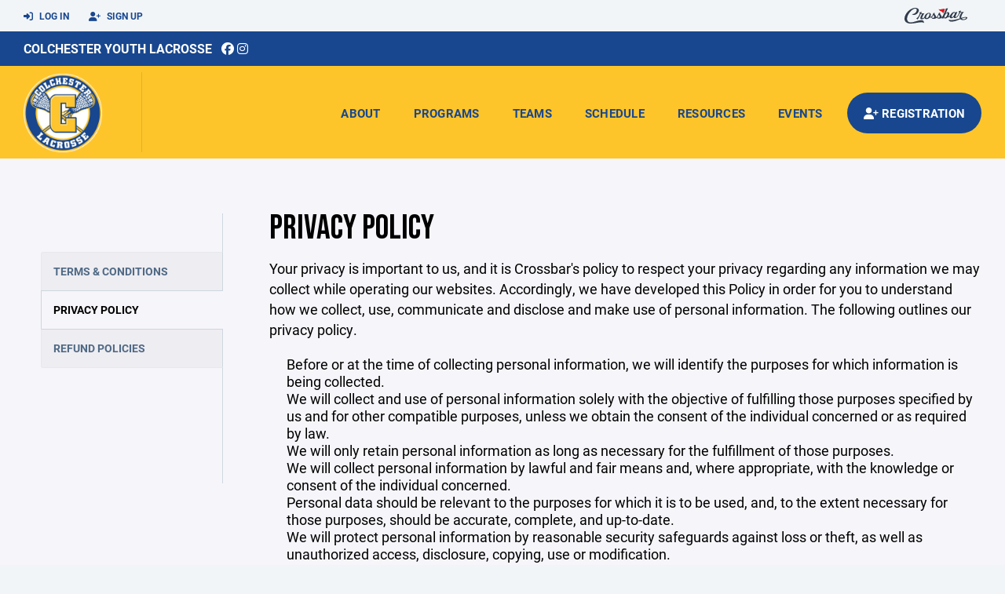

--- FILE ---
content_type: text/html; charset=utf-8
request_url: https://www.colchesterlax.org/privacy
body_size: 31668
content:
<!DOCTYPE HTML>
<html lang="en">
    <head>
        <title>Colchester Youth Lacrosse</title>
        <meta http-equiv="X-UA-Compatible" content="IE=edge">
        <meta charset="utf-8">
        <meta name="viewport" content="width=device-width, initial-scale=1.0">
        
            <meta property="og:image"  content="https://crossbar.s3.amazonaws.com:443/organizations/818/uploads/7ce825d0-d72b-41e6-9c1a-d251e2f440f6.png?versionId=DZpELmiQLIu.Yo7kpvBwZ6NDaAo0XfZe" />
        
            <meta property="og:image:type"  content="image/png" />
        


        <!-- Bootstrap Core CSS -->
        <link href="/static/lib/REEN/Template/assets/css/bootstrap.min.css" rel="stylesheet">
        <link href="/static/lib/jasny-bootstrap/css/jasny-bootstrap.min.css" rel="stylesheet">



        <!-- Customizable CSS -->
        <link href="/static/lib/REEN/Template/assets/css/main.css?v=38d97f38972436b7f3bc778845be7f775707773a" rel="stylesheet" data-skrollr-stylesheet>
        <link href="/static/styles.css?v=38d97f38972436b7f3bc778845be7f775707773a" rel="stylesheet">
        <style>

.navbar-header  a {
    color:#18478f;
}

.branded-box {
    background:#fec52b;
}

.branded-box A {
    background:rgba(24,71,143,.95);
}

@media (max-width: 1024px) {
    .navbar-header {
        background:#fec52b;
    }

    .navbar-header .btn {
        background:none;
        color:#18478f !important;
    }
}

.classic-blog .post .date {
    background:#18478f;
    color:#FFFFFF;
    border-color:#FFFFFF;
}

.navbar-header H2 {
    color:#18478f;
}


.section-dark {
    background:#18478f;
    color:#FFFFFF;
}

.section-dark,
.section-dark H1, 
.section-dark H2, 
.section-dark H3, 
.section-dark H4, 
.section-dark H5 {
    color:#FFFFFF;
}

.section-light { 
    background:#fec52b;
    color:#18478f;
}

.section-light H1, 
.section-light H2, 
.section-light H3, 
.section-light H4, 
.section-light H5 {
    color:#18478f;
}

.section-white {
    background:#FFF;
    color:#000;
}

.section-white H1, 
.section-white H2, 
.section-white H3, 
.section-white H4, 
.section-white H5 {
    color:#000;
}

.section-trim-white {
  background:#FFFFFF;
  color: #FFF;
}

.section-trim-white H1, 
.section-trim-white H2, 
.section-trim-white H3, 
.section-trim-white H4, 
.section-trim-white H5 {
    color:#FFF;
}

.section-trim-black {
  background:#FFFFFF;
  color: #000;
}

.section-trim-black H1, 
.section-trim-black H2, 
.section-trim-black H3, 
.section-trim-black H4, 
.section-trim-black H5 {
    color:#000;
}



.item-1 A {
  background:rgba(24,71,143,.75);
  color:#FFFFFF;
}

.item-1 a h2, .item-1 a h3 {
  color:#FFFFFF;
}

.item-2 A {
  background:rgba(254,197,43,.75);
  color:#18478f;
}

.item-2 a h2, .item-2 a h3 {
  color:#18478f;
}

.item.with-image.hide-overlay A {
  background:none;
}
.item.with-image.hide-overlay A h2, .item.with-image.hide-overlay A h3 {
  display:none;
}
.item.item-1.with-image.hide-overlay A:hover {
  background:rgba(24,71,143,.75);
  color:#FFFFFF;
}
.item.item-2.with-image.hide-overlay A:hover {
  background:rgba(254,197,43,.75);
  color:#18478f;
}
.item.with-image.hide-overlay A:hover h2 {
  display:inline;
}
.item.with-image.hide-overlay A:hover h3 {
  display:block;
}



.item.with-image A:hover {
  background:none;
}

.item.with-image A:hover h2, .item.with-image A:hover h3 {
  display:none;
}

.item-1.without-image A:hover {
  background:rgba(24,71,143,.88);
}
.item-2.without-image A:hover {
  background:rgba(254,197,43,.88);
}

.btn-hero {
  background:#fec52b;
  color:#18478f !important;
}

#home-social-media {
  background:#18478f;
  color:#FFFFFF;
}
#home-social-media h2 {
  color:#FFFFFF;
}
#home-social-media a:hover {
  color:rgba(255,255,255,.5);
}


.container_dark {
  background-color: #18478f;
  color: #FFFFFF;
}
.container_dark H1, 
.container_dark H2, 
.container_dark H3, 
.container_dark H4, 
.container_dark H5,
.container_dark P,
.container_dark A {
  color: #FFFFFF;
}

.container_light {
  background-color: #fec52b;
  color: #18478f;
}
.container_light H1, 
.container_light H2, 
.container_light H3, 
.container_light H4, 
.container_light H5,
.container_light P,
.container_light A {
  color: #18478f;
}



.container_gray {
  background-color: #F2F5F7;
  color: #000;
}
.container_gray H1, 
.container_gray H2, 
.container_gray H3, 
.container_gray H4, 
.container_gray H5,
.container_gray P,
.container_gray A {
  color: #000;
}

.container_white {
  background-color: #FFF;
  color: #000;
}
.container_white H1, 
.container_white H2, 
.container_white H3, 
.container_white H4, 
.container_white H5,
.container_white P,
.container_white A {
  color: #000;
}



.container_black {
  background-color: #000;
  color: #FFF;
}


.container_black H1, 
.container_black H2, 
.container_black H3, 
.container_black H4, 
.container_black H5,
.container_black P,
.container_black A {
  color: #FFF;
}

</style>

        <style>

.navbar-collapse.collapse, .navbar-collapse.collapsing {
    background-color:#fec52b;
    color:#18478f;
    
}

.navbar-middle {
    background:#18478f;
    color:#FFFFFF;
}

.navbar-middle h4 {
    color:#FFFFFF;
}

.navbar-nav > li > a {
    color:#18478f;
}

li.register a {
    background: #18478f;
    color:#FFFFFF;
}

@media (min-width: 1025px) {
  .navbar-brand  SPAN {
    border-right:1px solid rgba(0,0,0,.1);
  }

  .navbar-collapse .navbar-brand A:hover IMG {
    -webkit-filter: drop-shadow(3px 5px 0px rgba(0,0,0,.1));
    filter: drop-shadow(3px 6px 0px rgba(0,0,0,.1) );
  }

}

@media (max-width: 1024px) {
  .navbar-header {
    background: #fec52b;
  }

  .navbar-header .btn {
    color: #18478f !important;
  }

  .navbar-collapse.collapse, .navbar-collapse.collapsing {
    background-color: #18478f;
    color: #FFFFFF;
    border:none;
  }

  .navbar-nav > li > a {
    color: #FFFFFF;
  }
}

#home-events {
  background-color: #18478f;
  color: #FFFFFF;
}
#home-events.with-hero {
  background-color: #18478f;
  color: #FFFFFF;
}

#player-profile-header {
  background:#18478f;
}

#player-profile-header H1,
#player-profile-header H2 {

  color:#FFFFFF;
}

</style>

        

        <!-- Fonts -->
        <link rel="stylesheet" href="https://use.typekit.net/axg6iil.css?v=38d97f38972436b7f3bc778845be7f775707773a">
        <link rel="preconnect" href="https://fonts.googleapis.com">
        <link rel="preconnect" href="https://fonts.gstatic.com" crossorigin>
        <link href="https://fonts.googleapis.com/css2?family=Bebas+Neue&display=swap" rel="stylesheet">


        <!--
        <link rel="preconnect" href="https://fonts.googleapis.com">
        <link rel="preconnect" href="https://fonts.gstatic.com" crossorigin>
        <link href="https://fonts.googleapis.com/css2?family=Oswald:wght@400;500;600;700&display=swap" rel="stylesheet">
        <link href="https://fonts.googleapis.com/css2?family=Inter:wght@400;500;600;700;800&display=swap" rel="stylesheet">
        <link href="https://fonts.googleapis.com/css2?family=Noto+Sans:wght@400;700&display=swap" rel="stylesheet">
        <link href="https://fonts.googleapis.com/css2?family=Roboto:ital,wght@0,100;0,300;0,400;0,500;0,700;0,900;1,100;1,300;1,400;1,500;1,700;1,900&display=swap" rel="stylesheet">
        -->


        <link href="/static/lib/fontawesome/css/all.min.css" rel="stylesheet" />

        <!-- Favicon -->
        <link rel="shortcut icon" href="https://crossbar.s3.amazonaws.com:443/organizations/818/uploads/987e25ff-2254-49c2-ae48-144cb611846d.png?versionId=v7q3fiTn8C7XTyQeP.uDoPQxD062R3zD">

        <!-- HTML5 elements and media queries Support for IE8 : HTML5 shim and Respond.js -->
        <!--[if lt IE 9]>
            <script src="/static/lib/REEN/Template/assets/js/html5shiv.js"></script>
            <script src="/static/lib/REEN/Template/assets/js/respond.min.js"></script>
        <![endif]-->


        
            <script>
              var ga_included = false;
            </script>
        

        

        




    </head>
    <body data-org-cache="True">
        <header class="hidden-print">
            <div class="navbar">

                <div class="navbar-header">
                    <div class="container">
                        <ul class="info pull-left">
                            
                                <li><a href="/login"><i class="fas fa-sign-in-alt contact"></i> Log In</a></li>
                                <li><a href="/signup"><i class="fa fa-user-plus contact"></i> Sign Up</a></li>
                            
                        </ul><!-- /.info -->
                        <ul class="social pull-right">
                            <li>
                              <a href="https://www.crossbar.org/?utm_source=client_website&utm_medium=cb_header&utm_campaign=colchesterlax.org&utm_content=colchesterlax.org" target="_blank">
                                    <div class="fa-crossbar-container">
                                        <i class="icon-s-crossbar fa-crossbar"></i>
                                    </div>
                                </a>
                            </li>

                        </ul><!-- /.social -->
                        <a class="btn responsive-menu pull-left" data-toggle="collapse" data-target=".navbar-collapse"><i class='fa fa-bars'></i></a>
                        
                        <a class="btn responsive-menu pull-right" href="/register"><i class="fa-solid fa-user-plus"></i></a>
                        
                        <a class="navbar-brand mobile" href="/">
                            <img src="https://crossbar.s3.amazonaws.com:443/organizations/818/uploads/b31e49a8-5b44-48ce-8ec6-52980198576f.png?versionId=DhDCd7yJbIeUZ74wHKYwdY9XY6aOZcXd" class="logo" alt="">
                            
                        </a>
                    </div><!-- /.container -->
                </div><!-- /.navbar-header -->

                <div class="navbar-middle">
                    <div class="container" >

                        <div style="float:right">
                        
                        </div>

                            <h4>
                              
                                <a href="/">Colchester Youth Lacrosse</a>
                              
                              &nbsp;
                                      <a href="https://www.facebook.com/profile.php?id=100064596463701&amp;mibextid=LQQJ4d" target="_blank"><i class="icon-s-facebook fab fa-facebook"></i></a> 
                              
                                <a href="https://www.instagram.com/colchesteryouthlax" target="_blank"><i class="icon-s-dribbble fab fa-instagram"></i></a>
                              
                              

                            </h4>

                    </div>
                </div>

                <div class="yamm">
                    <div class="navbar-collapse collapse">
                        <div class="container">
                            <div class="navbar-brand">
                                <a href="/">
                                    <span>
                                      <nobr>
                                      <img src="https://crossbar.s3.amazonaws.com:443/organizations/818/uploads/b31e49a8-5b44-48ce-8ec6-52980198576f.png?versionId=DhDCd7yJbIeUZ74wHKYwdY9XY6aOZcXd" class="logo" alt="">
                                      
                                      </nobr>
                                    </span>
                                </a>
                            </div>

                            <ul class="nav navbar-nav navbar-right">
                                
                                  <li class="mobile_and_tablet_only"><a href="/register">Registration</a></li>
                                

                                
                                    <li class="mobile_and_tablet_only"><a href="/login">Log In</a></li>
                                    <li class="mobile_and_tablet_only"><a href="/signup">Sign Up</a></li>
                                


                                
                                    
                                    
                                        <li class="dropdown">
    <a href="#" class="dropdown-toggle js-activated">About</a>
    <ul class="dropdown-menu">
        
            
                <li><a href="/about/about-us/15559">About Us</a></li>
            
        
            
                <li><a href="/about/board-members/15564">Board Members</a></li>
            
        
            
                <li><a href="/about/bylaws/148111">Bylaws</a></li>
            
        
            
        
            
        
            
        
            
        
            
        
            
        
            
        
            
        
            
        
    </ul><!-- /.dropdown-menu -->
</li><!-- /.dropdown -->
                                    
                                
                                    
                                    
                                        <li class="dropdown">
    <a href="#" class="dropdown-toggle js-activated">Programs</a>
    <ul class="dropdown-menu">
        
            
                <li><a href="/program/colchester-youth-lacrosse/6215">Colchester Youth Lacrosse</a></li>
            
        
    </ul><!-- /.dropdown-menu -->
</li><!-- /.dropdown -->

                                    
                                
                                    
                                    
                                        


    
    

  <li class="dropdown dropdown-mobile">
        <a href="#" class="dropdown-toggle js-activated">Teams</a>
        <ul class="dropdown-menu">
          
            
              
              <li class="dropdown-submenu">
                <a tabindex="-1" href="#">Instructional</a>
                <ul class="dropdown-menu">
                  
                      <li><a href="/team/186675">Instructional Boys</a></li>
                  
                      <li><a href="/team/186676">Instructional Girls</a></li>
                  
                </ul>
              </li>
            
          
            
              
              <li class="dropdown-submenu">
                <a tabindex="-1" href="#">Lightning</a>
                <ul class="dropdown-menu">
                  
                      <li><a href="/team/186673">Lightning Boys</a></li>
                  
                      <li><a href="/team/186674">Lightning Girls</a></li>
                  
                </ul>
              </li>
            
          
            
              
              <li class="dropdown-submenu">
                <a tabindex="-1" href="#">Bantam</a>
                <ul class="dropdown-menu">
                  
                      <li><a href="/team/186671">Bantam Boys</a></li>
                  
                      <li><a href="/team/186672">Bantam Girls</a></li>
                  
                </ul>
              </li>
            
          
            
              
              <li class="dropdown-submenu">
                <a tabindex="-1" href="#">Juniors</a>
                <ul class="dropdown-menu">
                  
                      <li><a href="/team/186669">Juniors Boys</a></li>
                  
                      <li><a href="/team/186670">Juniors Girls</a></li>
                  
                </ul>
              </li>
            
          
            
              
              <li class="dropdown-submenu">
                <a tabindex="-1" href="#">Seniors</a>
                <ul class="dropdown-menu">
                  
                      <li><a href="/team/186667">Seniors Boys</a></li>
                  
                      <li><a href="/team/186668">Seniors Girls</a></li>
                  
                </ul>
              </li>
            
          
        </ul><!-- /.dropdown-menu -->
    </li><!-- /.dropdown -->


    <li class="dropdown yamm-fullwidth dropdown-desktop">
        <a href="#" class="dropdown-toggle js-activated">Teams</a>
        <ul class="dropdown-menu yamm-dropdown-menu">
            <li>
                <div class="yamm-content row">

                    
                        <div class="col-sm-2 inner xyz">
                            
                                
                                <h4 class="nomargin">Instructional </h4>
                                <ul class="mb10">
                                    
                                        <li><a href="/team/186675">Instructional Boys</a></li>
                                    
                                        <li><a href="/team/186676">Instructional Girls</a></li>
                                    
                                </ul><!-- /.circled -->
                            
                        </div><!-- /.col -->
                    
                        <div class="col-sm-2 inner xyz">
                            
                                
                                <h4 class="nomargin">Lightning </h4>
                                <ul class="mb10">
                                    
                                        <li><a href="/team/186673">Lightning Boys</a></li>
                                    
                                        <li><a href="/team/186674">Lightning Girls</a></li>
                                    
                                </ul><!-- /.circled -->
                            
                        </div><!-- /.col -->
                    
                        <div class="col-sm-2 inner xyz">
                            
                                
                                <h4 class="nomargin">Bantam </h4>
                                <ul class="mb10">
                                    
                                        <li><a href="/team/186671">Bantam Boys</a></li>
                                    
                                        <li><a href="/team/186672">Bantam Girls</a></li>
                                    
                                </ul><!-- /.circled -->
                            
                        </div><!-- /.col -->
                    
                        <div class="col-sm-2 inner xyz">
                            
                                
                                <h4 class="nomargin">Juniors </h4>
                                <ul class="mb10">
                                    
                                        <li><a href="/team/186669">Juniors Boys</a></li>
                                    
                                        <li><a href="/team/186670">Juniors Girls</a></li>
                                    
                                </ul><!-- /.circled -->
                            
                        </div><!-- /.col -->
                    
                        <div class="col-sm-2 inner xyz">
                            
                                
                                <h4 class="nomargin">Seniors </h4>
                                <ul class="mb10">
                                    
                                        <li><a href="/team/186667">Seniors Boys</a></li>
                                    
                                        <li><a href="/team/186668">Seniors Girls</a></li>
                                    
                                </ul><!-- /.circled -->
                            
                        </div><!-- /.col -->
                    

                </div><!-- /.yamm-content -->
            </li>
        </ul><!-- /.yamm-dropdown-menu -->
    </li><!-- /.yamm-fullwidth -->

                                    
                                
                                    
                                    
                                        <li><a href="/schedule">Schedule</a></li>
                                    
                                
                                    
                                    
                                        

    <li class="dropdown">
        <a href="#" class="dropdown-toggle js-activated">Resources</a>
        <ul class="dropdown-menu">
            
                
            
                
            
                
            
                
            
                
            
                
                    <li><a href="/player-resources/team-contacts/16088">Team Contacts</a></li>
                
            
                
                    <li><a href="/player-resources/concussion-info/16089">Concussion Info</a></li>
                
            
                
                    <li><a href="/player-resources/the-rules-of-the-game-for-boys/16090">The Rules of the Game for Boys</a></li>
                
            
                
                    <li><a href="/player-resources/the-rules-of-the-game-for-girls/16091">The Rules of the Game for Girls</a></li>
                
            
                
                    <li><a href="/player-resources/cyl-store/16447">CYL Store</a></li>
                
            
                
            
                
            
        </ul><!-- /.dropdown-menu -->
    </li><!-- /.dropdown -->


                                    
                                
                                    
                                    
                                        <li class="dropdown">
    <a href="#" class="dropdown-toggle js-activated">Events</a>
    <ul class="dropdown-menu">
        
            
        
            
        
            
        
            
                <li><a href="/events/chap-graham-jam/16129">Chap &amp; Graham Jam</a></li>
            
        
            
                <li><a href="/events/field-locations/16130">Field Locations</a></li>
            
        
            
        
            
        
            
        
            
        
            
        
            
        
            
        
    </ul><!-- /.dropdown-menu -->
</li><!-- /.dropdown -->
                                    
                                

                                
                                  <li class="register"><a href="/register"><i class="fa-solid fa-user-plus"></i><span> Registration</span></a></li>
                                

                            </ul><!-- /.nav -->

                        </div><!-- /.container -->
                    </div><!-- /.navbar-collapse -->

                </div><!-- /.yamm -->


            </div><!-- /.navbar -->
        </header>

        
            <main>
                <section class="light-bg">

                  



                    <div class="container inner-sm embedded-padding embedded-width">
                        
        
                                

                                
                                    

                                    

                                    
                                


                                
            <div class="row">

                <div class="hidden-xs hidden-sm col-md-3">
    <div class="tabs tabs-side tab-container" style="margin-top:10px;">
        <ul style="margin:0px;">
            <li class="blank"></li>
        </ul>
        <ul style="margin:0px;">
            
                    
                        <li class="tab"><a class="" href="/terms">Terms &amp; Conditions</a></li>
                    
            
                    
                        <li class="tab active"><a class="active" href="/privacy">Privacy Policy</a></li>
                    
            
                    
                        <li class="tab"><a class="" href="/refund-policies">Refund Policies</a></li>
                    
            
         </ul>
        <ul style="margin:0px;">
            <li class="blank"></li>
            <li class="blank"></li>
            <li class="blank"></li>
        </ul>
    </div>
</div><!-- /.col -->

                <div class="col-md-9">
                    <h1>Privacy Policy</h1>


  <p>Your privacy is important to us, and it is Crossbar's policy to respect your privacy regarding any information we may collect while operating our websites. Accordingly, we have developed this Policy in order for you to understand how we collect, use, communicate and disclose and make use of personal information. The following outlines our privacy policy.</p>

  <ul>
    <li>Before or at the time of collecting personal information, we will identify the purposes for which information is being collected.</li>
    <li>We will collect and use of personal information solely with the objective of fulfilling those purposes specified by us and for other compatible purposes, unless we obtain the consent of the individual concerned or as required by law.</li>
    <li>We will only retain personal information as long as necessary for the fulfillment of those purposes.</li>
    <li>We will collect personal information by lawful and fair means and, where appropriate, with the knowledge or consent of the individual concerned.</li>
    <li>Personal data should be relevant to the purposes for which it is to be used, and, to the extent necessary for those purposes, should be accurate, complete, and up-to-date.</li>
    <li>We will protect personal information by reasonable security safeguards against loss or theft, as well as unauthorized access, disclosure, copying, use or modification.</li>
    <li>We will make readily available to customers information about our policies and practices relating to the management of personal information.</li>
  </ul>

  <p>We are committed to conducting our business in accordance with these principles in order to ensure that the confidentiality of personal information is protected and maintained. Crossbar may change its Privacy Policy from time to time, and at Crossbar's sole discretion.</p>



                </div><!-- ./col -->

            </div>




                                
                                    
                                



        
            
                    </div>
                </section>
            </main>

        


        <!-- ============================================================= FOOTER ============================================================= -->

        <footer class="dark-bg bottom hidden-print">
            <div class="container inner">
                <div class="row">

                    <div class="col-md-3 col-sm-6 inner hide_on_mobile text-center">

                        <a href="/">
                            
                                <img src="https://crossbar.s3.amazonaws.com:443/organizations/818/uploads/b31e49a8-5b44-48ce-8ec6-52980198576f.png?versionId=DhDCd7yJbIeUZ74wHKYwdY9XY6aOZcXd" class="logo" alt="">
                            
                        </a>
                    </div><!-- /.col -->

                    <div class="col-md-3 col-sm-6 inner">
                        <h4 class="mb0">About Us</h4>
                        <p>This site is dedicated to player, parent, coach and club communications for the Colchester Youth Lacrosse program.  Here, you&#39;ll be able to get news, information, schedules, rosters, game results, directions and much more. Check back frequently for the latest information about our organization.</p>

                    </div><!-- /.col -->


                    <div class="col-md-3 col-sm-6 inner">
                        <h4 class="mb0">Contact</h4>
                        <p>To contact the appropriate person, please visit the Board of Directors page under About.</p>
                        
    <p>
        Colchester Youth Lacrosse<br>
        P.O. Box 355<br>
        Colchester, CT 06415
        
    <p>

                    </div><!-- /.col -->

                    <div class="col-md-3 col-sm-6 inner">
                        <h4 class="mb10">Powered By</h4>
                        <a href="https://www.crossbar.org/?utm_source=client_website&utm_medium=cb_footer&utm_campaign=colchesterlax.org&utm_content=colchesterlax.org" target="_blank">
                            <img src="/static/images/crossbar_navy.svg" style="width:80%;">
                        </a>
                    </div><!-- /.col -->

                </div><!-- /.row -->
            </div><!-- .container -->

            <div class="footer-bottom">
                <div class="container inner">
                    <p class="pull-left">©
                        <script type="text/javascript">
                            document.write(new Date().getFullYear());
                        </script>
                        Colchester Youth Lacrosse. All Rights Reserved.

<svg height="0" xmlns="http://www.w3.org/2000/svg">
    <filter id="drop-shadow">
        <feGaussianBlur in="SourceAlpha" stdDeviation="4"/>
        <feOffset dx="12" dy="12" result="offsetblur"/>
        <feFlood flood-color="rgba(0,0,0,0.5)"/>
        <feComposite in2="offsetblur" operator="in"/>
        <feMerge>
            <feMergeNode/>
            <feMergeNode in="SourceGraphic"/>
        </feMerge>
    </filter>
</svg>
                    </p>
                    <ul class="footer-menu pull-right">
                        <li><a href="/refund-policies">Refund Policies</a></li>
                        <li><a href="/privacy">Privacy Policy</a></li>
                        <li><a href="/terms">Terms & Conditions</a></li>
                    </ul><!-- .footer-menu -->
                </div><!-- .container -->
            </div><!-- .footer-bottom -->
        </footer>


    


    <div class="alert alert-notification alert-danger doubleclick-delete-notification">
        <strong>Confirm Delete</strong><br>
        Click the delete icon again to confirm. Click escape to cancel.
    </div>

        <!-- ============================================================= FOOTER : END ============================================================= -->
        <script src="/static/lib/REEN/Template/assets/js/jquery.min.js?v=38d97f38972436b7f3bc778845be7f775707773a"></script>
        <script src="/static/lib/REEN/Template/assets/js/bootstrap.min.js"></script>
        <script src="/static/lib/REEN/Template/assets/js/bootstrap-hover-dropdown.min.js"></script>
        <script src="/static/lib/jasny-bootstrap/js/jasny-bootstrap.min.js"></script>
        <!--
        <script src="/static/lib/REEN/Template/assets/js/jquery.easing.1.3.min.js"></script>
        <script src="/static/lib/REEN/Template/assets/js/jquery.form.js"></script>

        <script src="/static/lib/REEN/Template/assets/js/waypoints.min.js"></script>
        <script src="/static/lib/REEN/Template/assets/js/waypoints-sticky.min.js"></script>

        <script src="/static/lib/REEN/Template/assets/js/owl.carousel.min.js"></script>
        <script src="/static/lib/REEN/Template/assets/js/jquery.isotope.min.js"></script>
        <script src="/static/lib/REEN/Template/assets/js/viewport-units-buggyfill.js"></script>

        <script src="/static/lib/REEN/Template/assets/js/scripts.js?v=38d97f38972436b7f3bc778845be7f775707773a"></script>
        -->

        
        <script src="/static/script.js?v=38d97f38972436b7f3bc778845be7f775707773a"></script>

        
            
        

        
        <!-- <hh>w1.crossbar.org</hh> -->
        <!-- <cbver>38d97f38972436b7f3bc778845be7f775707773a</cbver> -->
    </body>
</html>




